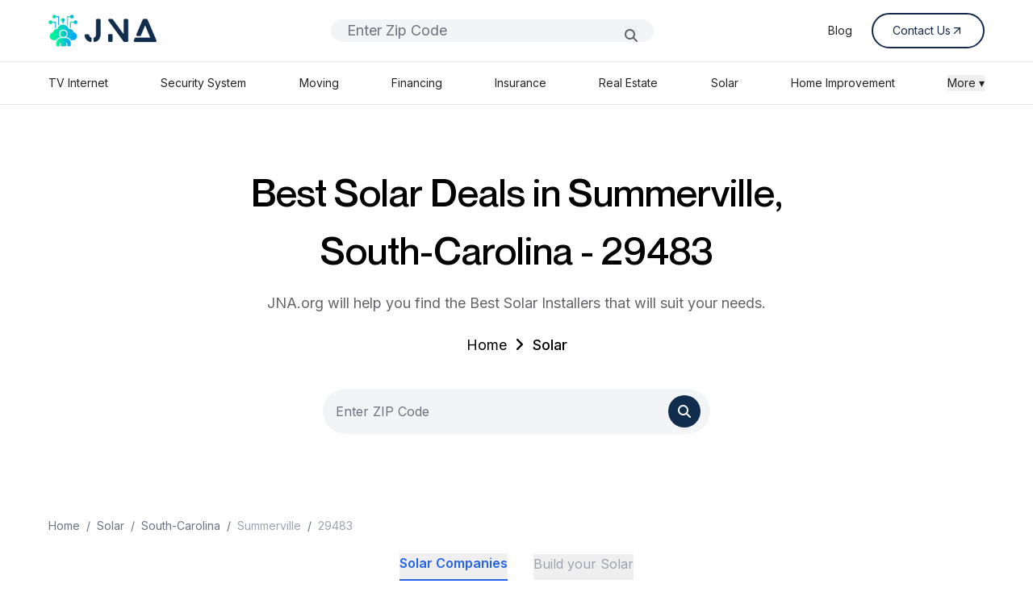

--- FILE ---
content_type: text/html; charset=UTF-8
request_url: https://jna.org/solar/South-Carolina/Summerville/29483
body_size: 11297
content:
<!DOCTYPE html>
<html lang="en">
    <head>
        <meta charset="utf-8">
        <meta name="viewport" content="width=device-width, initial-scale=1">
        <meta name="csrf-token" content="fSk2sWmDEq4NeUupAYMiqYc0nBkYqaB0xMDluc4P">
        
        <title> Find the Best Solar Installers In Summerville, South Carolina, 29483 - JNA ORG</title>
        <meta name="description" content="Providing Energy for a Sustainable Future. JNA.org will help you find the best solar provider in Summerville, South Carolina, 29483">

                    <link rel="canonical" href="https://jna.org/solar/South-Carolina/Summerville/29483">
        
        <meta name="robots" content="index, follow, max-image-preview:large, max-snippet:-1, max-video-preview:-1">

        <meta property="og:title" content=" Find the Best Solar Installers In Summerville, South Carolina, 29483 - JNA ORG">
        <meta property="og:description" content="Providing Energy for a Sustainable Future. JNA.org will help you find the best solar provider in Summerville, South Carolina, 29483">
        <meta property="og:image" content="">
        <meta property="og:url" content="https://jna.org/solar/South-Carolina/Summerville/29483">
        <meta property="og:type" content="website">

        <meta name="twitter:card" content="summary_large_image">
        <meta name="twitter:title" content=" Find the Best Solar Installers In Summerville, South Carolina, 29483 - JNA ORG">
        <meta name="twitter:description" content="Providing Energy for a Sustainable Future. JNA.org will help you find the best solar provider in Summerville, South Carolina, 29483">
        <meta name="twitter:image" content=""> 


        
        <link rel="icon" href="/favicon.ico" />


        
        <!---->
        <!--    <script type="application/ld+json">-->
        <!--    {-->
        <!--      "@context": "https://schema.org",-->
        <!--      "@type": "Organization",-->
        <!--      "url": "https://jna.org",-->
        <!--      "name": "JNA ORG",-->
        <!--      "logo": "https://jna.org/icons/JNA_LOGO.png"-->
        <!--    }-->
        <!--    </script>-->
        <!---->
        
        
     


        <!-- Fonts -->
        <link rel="preconnect" href="https://fonts.bunny.net">
        <link rel="preload" href="https://fonts.bunny.net/css?family=figtree:400,500,600&display=swap" as="style" />
        <link rel="stylesheet" href="https://fonts.googleapis.com/css2?family=Inter:wght@400;500;600;700&display=swap" media="print" onload="this.media='all'">
        <link rel="stylesheet" href="https://fonts.googleapis.com/css2?family=Montserrat:wght@400;500;600;700&display=swap" media="print" onload="this.media='all'">
         <link rel="stylesheet" href="https://cdnjs.cloudflare.com/ajax/libs/font-awesome/6.5.0/css/all.min.css" onload="this.media='all'" media=print>
        <noscript><link rel="stylesheet" href="https://cdn.jsdelivr.net/npm/@mdi/font@latest/css/materialdesignicons.min.css"></noscript>
     

        <!-- Font Awesome CDN -->

        <!-- Scripts -->
        <link rel="preload" as="style" href="https://jna.org/build/assets/app-QR6LsG8w.css" /><link rel="modulepreload" href="https://jna.org/build/assets/app-DNxiirP_.js" /><link rel="stylesheet" href="https://jna.org/build/assets/app-QR6LsG8w.css" data-navigate-track="reload" /><script type="module" src="https://jna.org/build/assets/app-DNxiirP_.js" data-navigate-track="reload"></script>        <!-- Livewire Styles --><style >[wire\:loading][wire\:loading], [wire\:loading\.delay][wire\:loading\.delay], [wire\:loading\.inline-block][wire\:loading\.inline-block], [wire\:loading\.inline][wire\:loading\.inline], [wire\:loading\.block][wire\:loading\.block], [wire\:loading\.flex][wire\:loading\.flex], [wire\:loading\.table][wire\:loading\.table], [wire\:loading\.grid][wire\:loading\.grid], [wire\:loading\.inline-flex][wire\:loading\.inline-flex] {display: none;}[wire\:loading\.delay\.none][wire\:loading\.delay\.none], [wire\:loading\.delay\.shortest][wire\:loading\.delay\.shortest], [wire\:loading\.delay\.shorter][wire\:loading\.delay\.shorter], [wire\:loading\.delay\.short][wire\:loading\.delay\.short], [wire\:loading\.delay\.default][wire\:loading\.delay\.default], [wire\:loading\.delay\.long][wire\:loading\.delay\.long], [wire\:loading\.delay\.longer][wire\:loading\.delay\.longer], [wire\:loading\.delay\.longest][wire\:loading\.delay\.longest] {display: none;}[wire\:offline][wire\:offline] {display: none;}[wire\:dirty]:not(textarea):not(input):not(select) {display: none;}:root {--livewire-progress-bar-color: #2299dd;}[x-cloak] {display: none !important;}[wire\:cloak] {display: none !important;}</style>
    </head>
    <body class="font-inter antialiased scroll-smooth">
        <div class="min-h-screen ">
            <header wire:snapshot="{&quot;data&quot;:{&quot;search&quot;:&quot;&quot;,&quot;services&quot;:[[&quot;TV Internet&quot;,&quot;Security System&quot;,&quot;Moving&quot;,&quot;Financing&quot;,&quot;Insurance&quot;,&quot;Real Estate&quot;,&quot;Flights and Hotel&quot;,&quot;Solar&quot;,&quot;Home Improvement&quot;,&quot;Service Contract&quot;,&quot;ATV Rentals&quot;,&quot;Marketing&quot;,&quot;Blog&quot;,&quot;App Development&quot;],{&quot;s&quot;:&quot;arr&quot;}],&quot;items&quot;:[[[{&quot;title&quot;:&quot;Best TV and Internet combo&quot;,&quot;service&quot;:&quot;TV Internet&quot;,&quot;route&quot;:&quot;internet-provider-list&quot;},{&quot;s&quot;:&quot;arr&quot;}],[{&quot;title&quot;:&quot;Home Security System installation&quot;,&quot;service&quot;:&quot;Security System&quot;,&quot;route&quot;:&quot;home-security&quot;},{&quot;s&quot;:&quot;arr&quot;}],[{&quot;title&quot;:&quot;Local Moving Services&quot;,&quot;service&quot;:&quot;Moving&quot;,&quot;route&quot;:&quot;moving&quot;},{&quot;s&quot;:&quot;arr&quot;}],[{&quot;title&quot;:&quot;Affordable Financing Options&quot;,&quot;service&quot;:&quot;Financing&quot;,&quot;route&quot;:&quot;financing&quot;},{&quot;s&quot;:&quot;arr&quot;}],[{&quot;title&quot;:&quot;Insurance Plans&quot;,&quot;service&quot;:&quot;Insurance&quot;,&quot;route&quot;:&quot;insurance&quot;},{&quot;s&quot;:&quot;arr&quot;}],[{&quot;title&quot;:&quot;Real Estate Agents Nearby&quot;,&quot;service&quot;:&quot;Real Estate&quot;,&quot;route&quot;:&quot;real-state&quot;},{&quot;s&quot;:&quot;arr&quot;}],[{&quot;title&quot;:&quot;Cheap Flights and Hotel Deals&quot;,&quot;service&quot;:&quot;Flights and Hotel&quot;,&quot;route&quot;:&quot;flight-booking&quot;},{&quot;s&quot;:&quot;arr&quot;}],[{&quot;title&quot;:&quot;Solar Panel Installation&quot;,&quot;service&quot;:&quot;Solar&quot;,&quot;route&quot;:&quot;solar&quot;},{&quot;s&quot;:&quot;arr&quot;}],[{&quot;title&quot;:&quot;Home Improvement Experts&quot;,&quot;service&quot;:&quot;Home Improvement&quot;,&quot;route&quot;:&quot;home-improvement&quot;},{&quot;s&quot;:&quot;arr&quot;}],[{&quot;title&quot;:&quot;Extended Service Contract&quot;,&quot;service&quot;:&quot;Service Contract&quot;,&quot;route&quot;:&quot;service-contract-list&quot;},{&quot;s&quot;:&quot;arr&quot;}],[{&quot;title&quot;:&quot;ATV Rentals in your area&quot;,&quot;service&quot;:&quot;ATV Rentals&quot;,&quot;route&quot;:&quot;atv-rentals&quot;},{&quot;s&quot;:&quot;arr&quot;}],[{&quot;title&quot;:&quot;Marketing Strategies Website Pay per click SEO&quot;,&quot;service&quot;:&quot;Marketing&quot;,&quot;route&quot;:&quot;marketing&quot;},{&quot;s&quot;:&quot;arr&quot;}],[{&quot;title&quot;:&quot;Latest Blog Posts&quot;,&quot;service&quot;:&quot;Blog&quot;,&quot;route&quot;:&quot;blog&quot;},{&quot;s&quot;:&quot;arr&quot;}],[{&quot;title&quot;:&quot;Custom App Development &quot;,&quot;service&quot;:&quot;App Development&quot;,&quot;route&quot;:&quot;app-development&quot;},{&quot;s&quot;:&quot;arr&quot;}]],{&quot;s&quot;:&quot;arr&quot;}]},&quot;memo&quot;:{&quot;id&quot;:&quot;HehLlLLeVVgdHYoFnULg&quot;,&quot;name&quot;:&quot;layout.navigation&quot;,&quot;path&quot;:&quot;solar\/South-Carolina\/Summerville\/29483&quot;,&quot;method&quot;:&quot;GET&quot;,&quot;children&quot;:{&quot;lw-693281065-0&quot;:[&quot;form&quot;,&quot;k3MQjPxRtIS7sTRMMk3c&quot;]},&quot;scripts&quot;:[],&quot;assets&quot;:[],&quot;errors&quot;:[],&quot;locale&quot;:&quot;en&quot;},&quot;checksum&quot;:&quot;eda7f6424250e800a0fc6ac541bcb3b56bd805fba147f621f328fa272fb6ba4e&quot;}" wire:effects="[]" wire:id="HehLlLLeVVgdHYoFnULg" class="border-b " x-data="{open : false}">
    <div class="flex items-center justify-between lg:px-[60px] px-[20px]  py-4  max-w-[1548px] mx-auto">
        <a href="https://jna.org" class="flex items-center space-x-2">
            <img src="https://jna.org/icons/JNA_LOGO.png" alt="Logo" class="h-[40px] w-[134px]" />
        </a>

        <div class="flex-grow hidden lg:block max-w-[400px] mx-6">
             <form wire:snapshot="{&quot;data&quot;:{&quot;zip&quot;:null},&quot;memo&quot;:{&quot;id&quot;:&quot;k3MQjPxRtIS7sTRMMk3c&quot;,&quot;name&quot;:&quot;forms.navigation-form&quot;,&quot;path&quot;:&quot;solar\/South-Carolina\/Summerville\/29483&quot;,&quot;method&quot;:&quot;GET&quot;,&quot;children&quot;:[],&quot;scripts&quot;:[],&quot;assets&quot;:[],&quot;errors&quot;:[],&quot;locale&quot;:&quot;en&quot;},&quot;checksum&quot;:&quot;d84254498d5ddb273c34f82778ded75e1db97e2202a32930b939606845240e4a&quot;}" wire:effects="[]" wire:id="k3MQjPxRtIS7sTRMMk3c" wire:submit.prevent="navZipSearch" class="relative w-full">
    <div class="relative w-full">
        <input
            type="text"
            placeholder="Enter Zip Code"
            wire:model.defer="zip"
            class="w-full px-[20px] rounded-full bg-gray-100 focus:outline-none border-none font-inter text-[18px]/[28px]"
        />

        <!--[if BLOCK]><![endif]--><!--[if ENDBLOCK]><![endif]-->
    </div>

    <button type="submit"
        class="absolute right-[20px] top-[8px] bottom-[8px] text-gray-400">
        <i class="fas fa-magnifying-glass text-[#62646A]" wire:loading.remove></i>
        <i class="fas fa-spinner fa-spin text-[#62646A] text-sm"
           wire:loading wire:target="navZipSearch"></i>
    </button>
</form>
        </div>

        <nav class="lg:flex hidden items-center space-x-6 text-sm text-gray-800 ">
            <a href="https://jna.org/blog" class="hover:underline text-textdark">Blog</a>
            <!--<a href="#" class="hover:underline text-textdark">Contact us</a>-->
            <!--<a href="#" class="hover:underline text-textdark">About us</a>-->
            <a href="https://jna.org/contact-us" class="group/button flex items-center gap-[8px] border-[2px] border-[#14294B] text-[#14294B] px-[24px] py-[10px] rounded-full hover:bg-[#102D4D] hover:text-white transition">
                <span>Contact Us</span>
                <img src="https://jna.org/icons/arrow-blue.svg" alt="" class="w-[16px] h-[16px] transition duration-300  group-hover/button:invert group-hover/button:brightness-0 group-hover/button:contrast-100"> 
            </a>
        </nav>

        <div class="flex items-center space-x-2 lg:hidden" @click="open = !open" >
            <img src="https://jna.org/icons/hamburger.png" alt="Logo" class="h-[32px] w-[32px]" />
        </div>
    </div>

    <!-- ITO YUNG SA DESKTOP -->
    <div class="border-t lg:block hidden">
        <div class="flex justify-between py-4 text-sm text-gray-700 max-w-[1548px] mx-auto px-[60px]">
            <a href="https://jna.org/internet-provider-list" class="text-textdark hover:underline">TV Internet</a>
            <a href="https://jna.org/home-security" class="text-textdark hover:underline">Security System</a>
            <a href="https://jna.org/moving" class="text-textdark hover:underline">Moving</a>
            <a href="https://jna.org/financing" class="text-textdark hover:underline">Financing</a>
            <a href="https://jna.org/insurance" class="text-textdark hover:underline">Insurance</a>
            <a href="https://jna.org/real-estate" class="text-textdark hover:underline">Real Estate</a>
            <!--<a href="https://jna.org/flight-booking" class="text-textdark hover:underline">Flights and Hotel</a>-->
            <a href="https://jna.org/solar" class="text-textdark hover:underline">Solar</a>
            <a href="https://jna.org/home-improvement" class="text-textdark hover:underline">Home Improvement</a>

            <!-- Dropdown with hover + focus-within -->
           <div class="relative group" x-data="{ openMore: false }">
                <button class="text-textdark focus:outline-none"    @click="openMore = !openMore" >More ▾</button>

                <div x-show="openMore" 
                    @click.away="openMore = false"
                    class="absolute right-0 z-50 bg-white border rounded mt-2 shadow-md p-2 min-w-[180px]"
                    x-transition>
                    <a href="https://jna.org/service-contract-list" class="block px-4 py-2 text-sm hover:underline   ">Service Contract</a>
                    <a href="https://trade.phobio.com/jna/" class="block px-4 py-2 text-sm hover:underline   ">Trade In</a>
                    <a href="https://jna.org/marketing" class="block px-4 py-2 text-sm hover:underline">Marketing</a>
                    <a href="https://jna.org/app-development" class="block px-4 py-2 text-sm hover:underline">App Development</a>
                    <!--<a href="https://jna.org/atv-rentals" class="block px-4 py-2 text-sm hover:underline ">ATV Rentals</a>-->
                </div>
            </div>

        </div>
    </div>



    
    <div class="border-t block lg:hidden" x-cloak x-transition x-show="open">
        <div class="flex flex-col space-y-4 py-4 text-sm text-gray-700 max-w-[1548px] mx-auto ">
            <a href="https://jna.org/internet-provider-list" class="text-textdark hover:underline border-b py-4 px-[20px]">TV Internet</a>
            <a href="https://jna.org/home-security" class="text-textdark hover:underline border-b py-4 px-[20px]">Security System</a>
            <a href="https://jna.org/moving" class="text-textdark hover:underline border-b py-4 px-[20px]">Moving</a>
            <a href="https://jna.org/financing" class="text-textdark hover:underline border-b py-4 px-[20px]">Financing</a>
            <a href="https://jna.org/insurance" class="text-textdark hover:underline border-b py-4 px-[20px]">Insurance</a>
            <a href="https://jna.org/real-estate" class="text-textdark hover:underline border-b py-4 px-[20px]">Real Estate</a>
            <!--<a href="https://jna.org/flight-booking" class="text-textdark hover:underline border-b py-4 px-[20px]">Flights and Hotel</a>-->
            <a href="https://jna.org/solar" class="text-textdark hover:underline border-b py-4 px-[20px]">Solar</a>
            <a href="https://jna.org/home-improvement" class="text-textdark hover:underline border-b py-4 px-[20px]">Home Improvement</a>

            <details class="text-textdark py-4 px-[20px]">
                <summary class="cursor-pointer ">More ▾</summary>
                <div class="ml-4 mt-2 space-y-4">
                    <a href="https://jna.org/service-contract-list" class="block hover:underline py-4 px-[20px]  border-b">Service Contract</a>
                    <a href="https://trade.phobio.com/jna/" class="block hover:underline py-4 px-[20px]  border-b">Trade In</a>
                    <a href="https://jna.org/marketing" class="block hover:underline py-4 px-[20px]  border-b">Marketing</a>
                    <a href="https://jna.org/app-development" class="block hover:underline py-4 px-[20px]  border-b">App Development</a>
                    <!--<a href="https://jna.org/atv-rentals" class="block px-4 py-2 text-sm hover:bg-gray-100">ATV Rentals</a>-->
                </div>
            </details>
        </div>
    </div>
</header>
            <!-- Page Content -->
            <main>
                <main wire:snapshot="{&quot;data&quot;:{&quot;state&quot;:&quot;South-Carolina&quot;,&quot;city&quot;:&quot;Summerville&quot;,&quot;zip&quot;:&quot;29483&quot;,&quot;result&quot;:[null,{&quot;keys&quot;:[null,null,null,null,null,null,null,null,null,null,null,null,null,null,null,null,null,null,null,null,null,null,null,null,null,null,null,null,null,null,null,null,null,null,null,null,null],&quot;class&quot;:&quot;Illuminate\\Database\\Eloquent\\Collection&quot;,&quot;modelClass&quot;:&quot;App\\Models\\SolarProviderAreaCoverage&quot;,&quot;s&quot;:&quot;elcln&quot;}],&quot;solar_zip_data&quot;:null,&quot;solar_zip_data_no_zip&quot;:null,&quot;solars&quot;:[null,{&quot;keys&quot;:[1,4,5,6,7],&quot;class&quot;:&quot;Illuminate\\Database\\Eloquent\\Collection&quot;,&quot;modelClass&quot;:&quot;App\\Models\\Solars&quot;,&quot;s&quot;:&quot;elcln&quot;}],&quot;tabs&quot;:[[&quot;SunPower&quot;,&quot;Sunrun&quot;,&quot;Clean Energy Professionals&quot;,&quot;Momentum Solar&quot;,&quot;ADT Solar&quot;,&quot;Smart Solar America&quot;],{&quot;s&quot;:&quot;arr&quot;}]},&quot;memo&quot;:{&quot;id&quot;:&quot;84JuQSMgDcLTwuI6U0JH&quot;,&quot;name&quot;:&quot;solar&quot;,&quot;path&quot;:&quot;solar\/South-Carolina\/Summerville\/29483&quot;,&quot;method&quot;:&quot;GET&quot;,&quot;children&quot;:{&quot;lw-271398569-0&quot;:[&quot;div&quot;,&quot;zcj6f07sgnbnJH61XjK9&quot;],&quot;lw-271398569-1&quot;:[&quot;div&quot;,&quot;Xgr7hmsCOAtBXJtw12pd&quot;]},&quot;scripts&quot;:[],&quot;assets&quot;:[],&quot;errors&quot;:[],&quot;locale&quot;:&quot;en&quot;},&quot;checksum&quot;:&quot;5b89ee608b3c832c05f5893bdd49ab891bf6f5576e719b9aac343a841bcaf3cb&quot;}" wire:effects="[]" wire:id="84JuQSMgDcLTwuI6U0JH" class="lg:pt-[72px] pt-[24px]">
     <section class="flex items-center justify-center lg:px-[60px] px-[20px] ">
        <div class="lg:max-w-[720px]">
            <!--[if BLOCK]><![endif]-->                <h1 class="font-montreal lg:text-[48px] text-[36px] text-center font-medium mb-[16px]">Best Solar Deals in Summerville, South-Carolina - 29483<h1>
                <p class="font-inter text-lg text-center  text-textsecondary">JNA.org will help you find the Best Solar Installers that will suit your needs.</p>
            <!--[if ENDBLOCK]><![endif]-->
                <nav aria-label="Breadcrumb" class="order-2 mt-[24px] text-center">
                    <ol class="inline-flex lg:items-center space-x-2 text-lg">
                        <li><a href="https://jna.org" class="text-black font-inter">Home</a></li>
                        <li><i class="fas fa-angle-right w-[16px] h-[16px] text-black"></i></li>
                        <li><a href="https://jna.org/solar" class="font-inter font-medium text-black">Solar</a></li>
                    </ol>
                </nav>

                <div class="lg:mt-[40px] mt-[24px]">
                    <div class="flex-grow max-w-[480px] mx-auto">
                        <div class="relative">
                           <div wire:snapshot="{&quot;data&quot;:{&quot;zip&quot;:null,&quot;page&quot;:&quot;solar&quot;},&quot;memo&quot;:{&quot;id&quot;:&quot;zcj6f07sgnbnJH61XjK9&quot;,&quot;name&quot;:&quot;search-zip&quot;,&quot;path&quot;:&quot;solar\/South-Carolina\/Summerville\/29483&quot;,&quot;method&quot;:&quot;GET&quot;,&quot;children&quot;:[],&quot;scripts&quot;:[],&quot;assets&quot;:[],&quot;errors&quot;:[],&quot;locale&quot;:&quot;en&quot;},&quot;checksum&quot;:&quot;2638fe7eefcd070bc97541f89b49f221df1fa48710efe109c2a913a4920616a2&quot;}" wire:effects="[]" wire:id="zcj6f07sgnbnJH61XjK9">
     <form wire:submit.prevent="zipSearch" class="relative w-full">
        <input
            type="text"
            placeholder="Enter ZIP Code"
            wire:model.defer="zip"
            maxlength="5"
            class="w-full pl-4 pr-10 py-4 rounded-full bg-gray-100 focus:outline-none border-none"
        />

        <!--[if BLOCK]><![endif]--><!--[if ENDBLOCK]><![endif]-->

        <button type="submit" class="absolute right-3 top-2 text-gray-400 bg-[#102D4D] rounded-full py-2 px-3">
            <i class="fas fa-magnifying-glass text-white" wire:loading.remove></i>
            <i class="fas fa-spinner fa-spin text-white text-sm" wire:loading wire:target="zipSearch"></i>
        </button>
    </form>
</div>                        </div>
                    </div>
                </div>
            
        </div>
    </section>

    <!--[if BLOCK]><![endif]-->    <section class="lg:px-[60px] px-[20px] lg:pt-[72px] lg:pb-[120px] pb-[32px] ">
        <div class="max-w-[1548px] mx-auto pt-8">
            <nav class="text-gray-500 text-sm mb-6">
                <ol class="flex space-x-2">
                    <li><a href="#" class="hover:underline">Home</a></li>
                    <span>/</span>
                    <li><a href="#" class="hover:underline">Solar</a></li>
                    <span>/</span>
                    <li><a href="#" class="hover:underline">South-Carolina</a></li>
                    <span>/</span>
                    <li class="text-gray-400">Summerville</li>
                    <span>/</span>
                    <li class="text-gray-400">29483</li>
                </ol>
            </nav>

            <div x-data="{selectedTab : 'solar'}">
                <div class="flex space-x-8 border-b mb-6 items-center justify-center" >
                    <button @click="selectedTab = 'solar'"
                    :class="selectedTab == 'solar' 
                    ? 'pb-2 text-blue-600 border-b-2 border-blue-600 font-semibold' 
                    : 'pb-2 text-gray-400 hover:text-gray-600'"
                    class="pb-2 font-semibold">Solar Companies</button>
                    <button @click="selectedTab = 'build'" 
                    :class="selectedTab == 'build'
                    ?'pb-2 text-blue-600 border-b-2 border-blue-600 font-semibold'
                    : 'pb-2 text-gray-400 hover:text-gray-600'
                    "
                    class="pb-2 text-gray-400 hover:text-gray-600">Build your Solar</button>
                </div>

                <div x-show="selectedTab == 'solar'" x-transition class="space-y-4">
                    <!--[if BLOCK]><![endif]-->                        <div class="flex flex-col md:flex-row bg-white rounded-xl shadow p-5 border">
                            <!-- Left Section -->
                            <div class="flex-1 flex items-start space-x-4">
                                <img src="https://jna.org/images/solar/clean-energy-23.png" alt="Clean Energy Professionals" class="w-[120px] h-full object-contain">
                                <div>
                                    <h2 class="text-lg font-semibold">Clean Energy Professionals</h2>
                                    <p class="text-gray-500 text-sm">Switch to clean energy today! Simple, affordable, and efficient solutions for your home or business.</p>
                                    <div class="flex items-center mt-1 text-yellow-400 text-lg">
                                        ★★★★☆ <span class="ml-2 text-gray-600 text-sm">Rating 4.8/5</span>
                                    </div>
                                </div>
                            </div>

                            <!-- Middle Section -->
                            <div class="flex-1 mt-4 md:mt-0 md:pl-8 border-t md:border-t-0 md:border-l">
                                <ul class="text-gray-600 space-y-2 mt-4 md:mt-0">
                                    <!--[if BLOCK]><![endif]-->                                        <li class="flex items-start">
                                            <span class="text-green-500 mr-2">✔</span> Payment options that are versatile
                                        </li>
                                                                            <li class="flex items-start">
                                            <span class="text-green-500 mr-2">✔</span> Daily system inspection
                                        </li>
                                                                            <li class="flex items-start">
                                            <span class="text-green-500 mr-2">✔</span> Work and panel warranties are provided.
                                        </li>
                                    <!--[if ENDBLOCK]><![endif]-->
                                </ul>
                            </div>

                            <!-- Button Section -->
                            <div class="mt-4 md:mt-0 md:ml-8 flex items-center">
                                <a href="https://jna.org/solars/clean-energy-experts"
                                    class="border border-blue-500 text-blue-500 rounded-lg px-4 py-2 hover:bg-blue-500 hover:text-white transition">
                                    View Details
                                </a>
                            </div>
                        </div>
                                            <div class="flex flex-col md:flex-row bg-white rounded-xl shadow p-5 border">
                            <!-- Left Section -->
                            <div class="flex-1 flex items-start space-x-4">
                                <img src="https://jna.org/images/solar/smart-solar-america-logo4.png" alt="Smart Solar America" class="w-[120px] h-full object-contain">
                                <div>
                                    <h2 class="text-lg font-semibold">Smart Solar America</h2>
                                    <p class="text-gray-500 text-sm">America’s Most Affordable Solar!</p>
                                    <div class="flex items-center mt-1 text-yellow-400 text-lg">
                                        ★★★★☆ <span class="ml-2 text-gray-600 text-sm">Rating /5</span>
                                    </div>
                                </div>
                            </div>

                            <!-- Middle Section -->
                            <div class="flex-1 mt-4 md:mt-0 md:pl-8 border-t md:border-t-0 md:border-l">
                                <ul class="text-gray-600 space-y-2 mt-4 md:mt-0">
                                    <!--[if BLOCK]><![endif]-->                                        <li class="flex items-start">
                                            <span class="text-green-500 mr-2">✔</span> Lowest Price Guaranteed
                                        </li>
                                                                            <li class="flex items-start">
                                            <span class="text-green-500 mr-2">✔</span> 30 Year Warranty/Parts and Labor
                                        </li>
                                                                            <li class="flex items-start">
                                            <span class="text-green-500 mr-2">✔</span> Flexible Payment Options
                                        </li>
                                    <!--[if ENDBLOCK]><![endif]-->
                                </ul>
                            </div>

                            <!-- Button Section -->
                            <div class="mt-4 md:mt-0 md:ml-8 flex items-center">
                                <a href="https://jna.org/solars/smart-solar-america"
                                    class="border border-blue-500 text-blue-500 rounded-lg px-4 py-2 hover:bg-blue-500 hover:text-white transition">
                                    View Details
                                </a>
                            </div>
                        </div>
                                            <div class="flex flex-col md:flex-row bg-white rounded-xl shadow p-5 border">
                            <!-- Left Section -->
                            <div class="flex-1 flex items-start space-x-4">
                                <img src="https://jna.org/images/solar/strategic-solar-logo.png" alt="Strategic Solar Solutions" class="w-[120px] h-full object-contain">
                                <div>
                                    <h2 class="text-lg font-semibold">Strategic Solar Solutions</h2>
                                    <p class="text-gray-500 text-sm">We Help Solar Companies Grow</p>
                                    <div class="flex items-center mt-1 text-yellow-400 text-lg">
                                        ★★★★☆ <span class="ml-2 text-gray-600 text-sm">Rating /5</span>
                                    </div>
                                </div>
                            </div>

                            <!-- Middle Section -->
                            <div class="flex-1 mt-4 md:mt-0 md:pl-8 border-t md:border-t-0 md:border-l">
                                <ul class="text-gray-600 space-y-2 mt-4 md:mt-0">
                                    <!--[if BLOCK]><![endif]-->                                        <li class="flex items-start">
                                            <span class="text-green-500 mr-2">✔</span> Innovative financing options
                                        </li>
                                                                            <li class="flex items-start">
                                            <span class="text-green-500 mr-2">✔</span> Exceptional service and customer satisfaction
                                        </li>
                                                                            <li class="flex items-start">
                                            <span class="text-green-500 mr-2">✔</span> Energy monitoring service available
                                        </li>
                                                                            <li class="flex items-start">
                                            <span class="text-green-500 mr-2">✔</span> Quickly growing service areas
                                        </li>
                                    <!--[if ENDBLOCK]><![endif]-->
                                </ul>
                            </div>

                            <!-- Button Section -->
                            <div class="mt-4 md:mt-0 md:ml-8 flex items-center">
                                <a href="https://jna.org/solars/strategic-solar-solutions"
                                    class="border border-blue-500 text-blue-500 rounded-lg px-4 py-2 hover:bg-blue-500 hover:text-white transition">
                                    View Details
                                </a>
                            </div>
                        </div>
                                            <div class="flex flex-col md:flex-row bg-white rounded-xl shadow p-5 border">
                            <!-- Left Section -->
                            <div class="flex-1 flex items-start space-x-4">
                                <img src="https://jna.org/images/solar/powurlogo.png" alt="Powur: Your Residential Solar Energy Company" class="w-[120px] h-full object-contain">
                                <div>
                                    <h2 class="text-lg font-semibold">Powur: Your Residential Solar Energy Company</h2>
                                    <p class="text-gray-500 text-sm">Your Residential Solar Energy Company</p>
                                    <div class="flex items-center mt-1 text-yellow-400 text-lg">
                                        ★★★★☆ <span class="ml-2 text-gray-600 text-sm">Rating 4.0/5</span>
                                    </div>
                                </div>
                            </div>

                            <!-- Middle Section -->
                            <div class="flex-1 mt-4 md:mt-0 md:pl-8 border-t md:border-t-0 md:border-l">
                                <ul class="text-gray-600 space-y-2 mt-4 md:mt-0">
                                    <!--[if BLOCK]><![endif]-->                                        <li class="flex items-start">
                                            <span class="text-green-500 mr-2">✔</span> $0 Out-of-Pocket Financing
                                        </li>
                                                                            <li class="flex items-start">
                                            <span class="text-green-500 mr-2">✔</span> 30 Year Warranty/Parts and Labor
                                        </li>
                                                                            <li class="flex items-start">
                                            <span class="text-green-500 mr-2">✔</span> National reputation for excellence
                                        </li>
                                    <!--[if ENDBLOCK]><![endif]-->
                                </ul>
                            </div>

                            <!-- Button Section -->
                            <div class="mt-4 md:mt-0 md:ml-8 flex items-center">
                                <a href="https://jna.org/solars/powur"
                                    class="border border-blue-500 text-blue-500 rounded-lg px-4 py-2 hover:bg-blue-500 hover:text-white transition">
                                    View Details
                                </a>
                            </div>
                        </div>
                                            <div class="flex flex-col md:flex-row bg-white rounded-xl shadow p-5 border">
                            <!-- Left Section -->
                            <div class="flex-1 flex items-start space-x-4">
                                <img src="https://jna.org/images/solar/suntuity.png" alt="Suntuity" class="w-[120px] h-full object-contain">
                                <div>
                                    <h2 class="text-lg font-semibold">Suntuity</h2>
                                    <p class="text-gray-500 text-sm">Go Beyond The Grid</p>
                                    <div class="flex items-center mt-1 text-yellow-400 text-lg">
                                        ★★★★☆ <span class="ml-2 text-gray-600 text-sm">Rating 4.0/5</span>
                                    </div>
                                </div>
                            </div>

                            <!-- Middle Section -->
                            <div class="flex-1 mt-4 md:mt-0 md:pl-8 border-t md:border-t-0 md:border-l">
                                <ul class="text-gray-600 space-y-2 mt-4 md:mt-0">
                                    <!--[if BLOCK]><![endif]-->                                        <li class="flex items-start">
                                            <span class="text-green-500 mr-2">✔</span> No longer worry about intermittent power supply for incredibly remote homes.
                                        </li>
                                                                            <li class="flex items-start">
                                            <span class="text-green-500 mr-2">✔</span> Avoid increasing standby backup generator costs.
                                        </li>
                                                                            <li class="flex items-start">
                                            <span class="text-green-500 mr-2">✔</span> Reduction in time of use and demand costs.
                                        </li>
                                    <!--[if ENDBLOCK]><![endif]-->
                                </ul>
                            </div>

                            <!-- Button Section -->
                            <div class="mt-4 md:mt-0 md:ml-8 flex items-center">
                                <a href="https://jna.org/solars/suntuity"
                                    class="border border-blue-500 text-blue-500 rounded-lg px-4 py-2 hover:bg-blue-500 hover:text-white transition">
                                    View Details
                                </a>
                            </div>
                        </div>
                    <!--[if ENDBLOCK]><![endif]-->
                </div>

                <div x-show="selectedTab == 'build'" x-transition class="">
                    <div wire:snapshot="{&quot;data&quot;:{&quot;home_address&quot;:null,&quot;state&quot;:null,&quot;zipcode&quot;:null,&quot;city&quot;:null,&quot;electric_bill&quot;:null,&quot;step&quot;:1},&quot;memo&quot;:{&quot;id&quot;:&quot;Xgr7hmsCOAtBXJtw12pd&quot;,&quot;name&quot;:&quot;forms.build-solar&quot;,&quot;path&quot;:&quot;solar\/South-Carolina\/Summerville\/29483&quot;,&quot;method&quot;:&quot;GET&quot;,&quot;children&quot;:[],&quot;scripts&quot;:[],&quot;assets&quot;:[],&quot;errors&quot;:[],&quot;locale&quot;:&quot;en&quot;},&quot;checksum&quot;:&quot;e087bb3eb6f6318c120d6c85e9a7fb220c55b29d704c91fc14946e8ccb6a0f90&quot;}" wire:effects="[]" wire:id="Xgr7hmsCOAtBXJtw12pd" class="mb-10">
    <div class="max-w-6xl mx-auto px-4 py-12">
        <div class=" flex items-center justify-center px-4 mb-[120px]">
            <div class="bg-white max-w-2xl w-full rounded-xl shadow-lg p-8 text-center space-y-6" x-data="{step : window.Livewire.find('Xgr7hmsCOAtBXJtw12pd').entangle('step')}">
                <section class="w-full bg-white py-12 px-4" x-show="step == 1">
                <div class="">
                        <h2 class="text-2xl sm:text-3xl font-bold text-center mb-8">
                        What’s the Best Way to Contact You?
                        </h2>
                        <div class="space-y-4">
                            <input
                                type="text"
                                placeholder="Address"
                                wire:model="address"
                                class="w-full px-4 py-3 rounded-md border border-gray-200 bg-gray-50 focus:outline-none focus:ring-2 focus:ring-blue-500"
                            />
                            <!--[if BLOCK]><![endif]--><!--[if ENDBLOCK]><![endif]-->
                            <input
                                type="text"
                                placeholder="City"
                                wire:model="city"
                                class="w-full px-4 py-3 rounded-md border border-gray-200 bg-gray-50 focus:outline-none focus:ring-2 focus:ring-blue-500"
                            />
                            <!--[if BLOCK]><![endif]--><!--[if ENDBLOCK]><![endif]-->
                        <div class="flex gap-4">
                            <div class="w-1/2">
                                <select
                                wire:model="states"
                                class="w-full px-4 py-3 rounded-md border border-gray-200 bg-gray-50 focus:outline-none focus:ring-2 focus:ring-blue-500"
                                >
                                <option value="" disabled selected>States</option>
                                <option value="CA">California</option>
                                <option value="TX">Texas</option>
                                <option value="NY">New York</option>
                                </select>
                                <!--[if BLOCK]><![endif]--><!--[if ENDBLOCK]><![endif]-->
                            </div>

                            <div class="w-1/2">
                                <input
                                type="text"
                                placeholder="Zip Code"
                                wire:model="zipcode"
                                class="w-full px-4 py-3 rounded-md border border-gray-200 bg-gray-50 focus:outline-none focus:ring-2 focus:ring-blue-500"
                                />
                                <!--[if BLOCK]><![endif]--><!--[if ENDBLOCK]><![endif]-->
                            </div>
                        </div>
                    </div>

                     <div class="flex justify-end mt-5">
                    <button
                        wire:click="stepChecker(1)"
                        wire:loading.attr="disabled"
                        wire:loading.remove
                        class="bg-blue-600 text-white px-6 py-2 rounded-md font-semibold hover:bg-blue-700 transition"
                    >
                        Next
                    </button>
                    <button
                        wire:loading
                        wire:target="stepChecker(1)"
                        disabled
                        class="bg-blue-600 text-white px-6 py-2 rounded-md font-semibold hover:bg-blue-700 transition"
                    >
                        Please Wait...
                    </button>
                </div>
                </section>

                <section class="w-full bg-white py-12 px-4" x-show="step == 2">
                    <div class="">
                            <h2 class="text-2xl sm:text-3xl font-bold text-center mb-8">
                           STEP 2
                            </h2>
                            <div class="space-y-4">
                                <input
                                    type="text"
                                    placeholder="Address"
                                    wire:model="address"
                                    class="w-full px-4 py-3 rounded-md border border-gray-200 bg-gray-50 focus:outline-none focus:ring-2 focus:ring-blue-500"
                                />
                                <!--[if BLOCK]><![endif]--><!--[if ENDBLOCK]><![endif]-->
                                <input
                                    type="text"
                                    placeholder="City"
                                    wire:model="city"
                                    class="w-full px-4 py-3 rounded-md border border-gray-200 bg-gray-50 focus:outline-none focus:ring-2 focus:ring-blue-500"
                                />
                                <!--[if BLOCK]><![endif]--><!--[if ENDBLOCK]><![endif]-->
                            <div class="flex gap-4">
                                <div class="w-1/2">
                                    <select
                                    wire:model="states"
                                    class="w-full px-4 py-3 rounded-md border border-gray-200 bg-gray-50 focus:outline-none focus:ring-2 focus:ring-blue-500"
                                    >
                                    <option value="" disabled selected>States</option>
                                    <option value="CA">California</option>
                                    <option value="TX">Texas</option>
                                    <option value="NY">New York</option>
                                    </select>
                                    <!--[if BLOCK]><![endif]--><!--[if ENDBLOCK]><![endif]-->
                                </div>

                                <div class="w-1/2">
                                    <input
                                    type="text"
                                    placeholder="Zip Code"
                                    wire:model="zipcode"
                                    class="w-full px-4 py-3 rounded-md border border-gray-200 bg-gray-50 focus:outline-none focus:ring-2 focus:ring-blue-500"
                                    />
                                    <!--[if BLOCK]><![endif]--><!--[if ENDBLOCK]><![endif]-->
                                </div>
                            </div>
                        </div>

                        <div class="flex justify-end mt-5">
                        <button
                            wire:click="stepChecker(1)"
                            wire:loading.attr="disabled"
                            wire:loading.remove
                            class="bg-blue-600 text-white px-6 py-2 rounded-md font-semibold hover:bg-blue-700 transition"
                        >
                            Next
                        </button>
                        <button
                            wire:loading
                            wire:target="stepChecker(1)"
                            disabled
                            class="bg-blue-600 text-white px-6 py-2 rounded-md font-semibold hover:bg-blue-700 transition"
                        >
                            Please Wait...
                        </button>
                    </div>
                </section>

               
            </div>
        </div>
        </div>
    </div>
</div>                </div>
            </div>
        </div>
    </section>
    <!--[if ENDBLOCK]><![endif]-->


    <section class="lg:px-[60px] px-[20px] lg:pt-[72px] lg:pb-[120px] pb-[32px] " x-data="{tab : 'SunPower'}" >
        <div class="max-w-[1548px] mx-auto pt-8">
            <div class="flex items-center lg:justify-center justify-start overflow-x-auto pb-5 gap-2 mb-8 ">
                <!--[if BLOCK]><![endif]-->                    <button class="border border-gray-300 px-4 py-2 rounded-full text-lg transition whitespace-nowrap"
                    @click="tab = 'SunPower'"
                    :class="{ 'bg-[#0D2436] text-white': tab === 'SunPower' }"
                    >
                    SunPower
                    <button>
                                    <button class="border border-gray-300 px-4 py-2 rounded-full text-lg transition whitespace-nowrap"
                    @click="tab = 'Sunrun'"
                    :class="{ 'bg-[#0D2436] text-white': tab === 'Sunrun' }"
                    >
                    Sunrun
                    <button>
                                    <button class="border border-gray-300 px-4 py-2 rounded-full text-lg transition whitespace-nowrap"
                    @click="tab = 'Clean Energy Professionals'"
                    :class="{ 'bg-[#0D2436] text-white': tab === 'Clean Energy Professionals' }"
                    >
                    Clean Energy Professionals
                    <button>
                                    <button class="border border-gray-300 px-4 py-2 rounded-full text-lg transition whitespace-nowrap"
                    @click="tab = 'Momentum Solar'"
                    :class="{ 'bg-[#0D2436] text-white': tab === 'Momentum Solar' }"
                    >
                    Momentum Solar
                    <button>
                                    <button class="border border-gray-300 px-4 py-2 rounded-full text-lg transition whitespace-nowrap"
                    @click="tab = 'ADT Solar'"
                    :class="{ 'bg-[#0D2436] text-white': tab === 'ADT Solar' }"
                    >
                    ADT Solar
                    <button>
                                    <button class="border border-gray-300 px-4 py-2 rounded-full text-lg transition whitespace-nowrap"
                    @click="tab = 'Smart Solar America'"
                    :class="{ 'bg-[#0D2436] text-white': tab === 'Smart Solar America' }"
                    >
                    Smart Solar America
                    <button>
                <!--[if ENDBLOCK]><![endif]-->
            </div>
        </div>

        <div class="max-w-[1548px] mx-auto" x-show="tab === 'SunPower'" class="transition" x-transition x-cloak>
            <div class="flex lg:flex-row flex-col gap-5">
                <div class="lg:w-1/2 w-full flex-shrink-0 bg-[#1A8FFF]/10 lg:px-[107px] px-[55px] lg:py-[237px] py-[54px] rounded-[20px] max-h-[590px]">
                    <img src="https://jna.org/assets/Sunpower-solar-2.png"  alt="SunPower" loading="lazy" class="mx-auto">
                </div>
                <div class="lg:w-[644px] w-full  ">
                    <h2 class=" font-montreal lg:text-[36px] text-[24px] font-medium text-textdark">SunPower</h2>

                    <article class="font-sans lg:text-lg text-base text-textsecondary space-y-3 mt-[32px]">
                        <p>
                           SunPower is a solar energy company. It offers residential solar and storage solutions to help you receive the maximum benefit of renewable solar energy. The company upgrades your home or business with some of the highest wattage solar panels available from any solar company.
                        </p>

                        <p>
                           Solar panels arrive on-site with factory-integrated microinverters that optimize solar production and allow for faster installation. Local SunPower solar dealers understand the building and permitting codes in your area and provide customized services.
                        </p>
                    </article>

                    <a href="https://jna.org/solars/sunpower"  class="mt-[32px] lg:inline-flex flex w-auto gap-4 text-center items-center md:justify-between justify-center text-lg font-inter  border-none bg-[#102D4D] py-[18px] px-[32px] rounded-full hover:bg-[#0D2436] text-white transition">
                        Learn More
                        <img src="https://jna.org/icons/arrow.svg" alt="Phone icon"  loading="lazy" class="w-[8px] h-[8px]">
                    </a>
                </div>
            </div>
        </div>

        <div class="max-w-[1548px] mx-auto" x-show="tab === 'Sunrun'" class="transition" x-transition x-cloak>
            <div class="flex lg:flex-row flex-col gap-5">
                <div class="lg:w-1/2 w-full flex-shrink-0 bg-[#1A8FFF]/10 lg:px-[107px] px-[55px] lg:py-[237px] py-[54px] rounded-[20px] h-auto flex items-center">
                    <img src="https://jna.org/assets/sunrun.png" alt="SunRun" loading="lazy"  class="mx-auto">
                </div>
                <div class="lg:w-[644px] w-full ">
                    <h2 class=" font-montreal lg:text-[36px] text-[24px] font-medium text-textdark">Sunrun</h2>

                    <article class="font-sans lg:text-lg text-base text-textsecondary space-y-3 mt-[32px]">
                        <p>
                            Sunrun is a residential solar panel company that designs, installs, finances, monitors, maintains and insures its systems. It customizes home systems based on energy usage history, the customer’s design preferences and the roof space, using an automated site modeling tool that profiles roof characteristics like shading, pitch and sun exposure.
                        </p>

                        <p>
                            As of the time of publishing, in 19 of the 20 states where it sets up solar energy systems, Sunrun also offers its Brightbox battery service to new customers. Brightbox provides eight to 12 hours of backup electricity in case of an outage.
                        </p>

                         <p>
                           Sunrun provides a “bumper-to-bumper” warranty on all solar equipment, which features free repairs and replacement of equipment, including parts and labor. Sunrun monitors customers’ systems daily to make sure they're performing optimally and includes full insurance coverage that covers theft and damage.
                        </p>
                        
                    </article>

                    <a href="https://jna.org/solars/sunrun"  class="mt-[32px] lg:inline-flex flex w-auto gap-4 text-center items-center md:justify-between justify-center text-lg font-inter  border-none bg-[#102D4D] py-[18px] px-[32px] rounded-full hover:bg-[#0D2436] text-white transition">
                        Learn More
                        <img src="https://jna.org/icons/arrow.svg" alt="Phone icon"  loading="lazy" class="w-[8px] h-[8px]">
                    </a>
                </div>
            </div>
        </div>

        <div class="max-w-[1548px] mx-auto" x-show="tab === 'Clean Energy Professionals'" class="transition" x-transition x-cloak>
            <div class="flex lg:flex-row flex-col gap-5">
                <div class="lg:w-1/2 w-full flex-shrink-0 bg-[#1A8FFF]/10 lg:px-[107px] px-[55px] lg:py-[237px] py-[54px] rounded-[20px] max-h-[590px]">
                    <img src="https://jna.org/assets/clean-energy-23.png" alt="Clean Energy Professionals" loading="lazy"  class="mx-auto">
                </div>
                <div class="lg:w-[644px] w-full ">
                    <h2 class=" font-montreal lg:text-[36px] text-[24px] font-medium text-textdark">Clean Energy Professionals</h2>

                    <article class="font-sans lg:text-lg text-base text-textsecondary space-y-3 mt-[32px]">
                        <p>
                            It's our job to save you some money. No other home energy provider in the Florida and other communities provides the variety of cost-saving options that we do. While other companies growing concentrate on one element of the energy use of a home, such as solar panel installation, we offer services to solve any aspect of the energy inefficiencies of your home. We are a team of qualified professionals who have grouped together to provide homeowners with real relief from high energy bills that other companies have promised but do not deliver.
                        </p>
                    </article>

                    <a href="https://jna.org/solars/clean-energy-experts"  class="mt-[32px] lg:inline-flex flex w-auto gap-4 text-center items-center md:justify-between justify-center text-lg font-inter  border-none bg-[#102D4D] py-[18px] px-[32px] rounded-full hover:bg-[#0D2436] text-white transition">
                        Learn More
                        <img src="https://jna.org/icons/arrow.svg" alt="Phone icon"  loading="lazy" class="w-[8px] h-[8px]">
                    </a>
                </div>
            </div>
        </div>

        <div class="max-w-[1548px] mx-auto" x-show="tab === 'Smart Solar America'" class="transition" x-transition x-cloak>
            <div class="flex lg:flex-row flex-col gap-5">
                <div class=" lg:w-1/2 w-full flex-shrink-0 bg-[#1A8FFF]/10 lg:px-[107px] px-[55px] lg:py-[237px] py-[54px] rounded-[20px] max-h-[590px]">
                    <img src="https://jna.org/assets/smart-solar-america-logo.png"  alt="Smart Solar America"  loading="lazy"  class="mx-auto">
                </div>
                <div class="lg:w-[644px] w-full ">
                    <h2 class=" font-montreal lg:text-[36px] text-[24px] font-medium text-textdark">Smart Solar America</h2>

                    <article class="font-sans lg:text-lg text-base text-textsecondary space-y-3 mt-[32px]">
                        <p>
                            Solar gives our customers control over ever-increasing energy costs and a way to take responsibility as stewards of planet earth during the short time we’re here. By reducing carbon emissions from harmful fossil fuels and gaining our energy independence, we leave the earth a better place for our children and our children’s children and save our hard-earned money in the process.
                        </p>
                    </article>

                    <a href="https://jna.org/solars/smart-solar-america"   class="mt-[32px] lg:inline-flex flex w-auto gap-4 text-center items-center md:justify-between justify-center text-lg font-inter  border-none bg-[#102D4D] py-[18px] px-[32px] rounded-full hover:bg-[#0D2436] text-white transition">
                        Learn More
                        <img src="https://jna.org/icons/arrow.svg" alt="Phone icon"  loading="lazy" class="w-[8px] h-[8px]">
                    </a>
                </div>
            </div>
        </div>

        <div class="max-w-[1548px] mx-auto" x-show="tab === 'Momentum Solar'" class="transition" x-transition x-cloak>
            <div class="flex lg:flex-row flex-col gap-5">
                <div class=" lg:w-1/2 w-full flex-shrink-0 bg-[#1A8FFF]/10 lg:px-[107px] px-[55px] lg:py-[237px] py-[54px] rounded-[20px] max-h-[590px]">
                    <img src="https://jna.org/assets/mumentum-solar.png" alt="Momentum Solar"  loading="lazy"  class="mx-auto">
                </div>
                <div class="lg:w-[644px] w-full ">
                    <h2 class=" font-montreal lg:text-[36px] text-[24px] font-medium text-textdark">Momentum</h2>

                    <article class="font-sans lg:text-lg text-base text-textsecondary space-y-3 mt-[32px]">
                        <p>
                            Momentum Solar is an all-inclusive solar power system provider. It offers a variety of solar panel brands so customers can choose which best meets their needs. Momentum Solar will design a system for the house, take care of all permits and paperwork, then install and activate it.
                        </p>
                        <p>
                            The company offers a variety of financing options, including upfront cash payment, solar loans, solar leasing and power purchase agreements. A solar specialist can go over payment options as well as any tax incentives that may be available.
                        </p>
                    </article>

                    <a href="https://jna.org/solars/momentum-solar"   class="mt-[32px] inline-flex w-auto gap-4 text-center items-center justify-between text-lg font-inter  border-none bg-[#102D4D] py-[18px] px-[32px] rounded-full hover:bg-[#0D2436] text-white transition">
                        Learn More
                        <img src="https://jna.org/icons/arrow.svg" alt="Phone icon" loading="lazy" class="w-[8px] h-[8px]">
                    </a>
                </div>
            </div>
        </div>

         <div class="max-w-[1548px] mx-auto" x-show="tab === 'ADT Solar'" class="transition" x-transition x-cloak>
            <div class="flex lg:flex-row flex-col gap-5">
                <div class=" lg:w-1/2 w-full flex-shrink-0 bg-[#1A8FFF]/10 lg:px-[107px] px-[55px] lg:py-[237px] py-[54px] rounded-[20px] max-h-auto">
                    <img src="https://jna.org/assets/ADT-solar-2.png" alt="ADT Solar"  loading="lazy" class="mx-auto">
                </div>
                <div class="lg:w-[644px] w-full ">
                    <h2 class=" font-montreal lg:text-[36px] text-[24px] font-medium text-textdark">ADT Solar</h2>

                    <article class="font-sans lg:text-lg text-base text-textsecondary space-y-3 mt-[32px]">
                        <p>
                            ADT Solar is a solar energy company that offers grid-tied solar panel system installation in 22 states. It can get your system up and running in several weeks. ADT Solar also installs Tesla Powerwall energy storage and solar batteries to provide power through the night and help you avoid electrical surge prices.
                        </p>
                        <p>
                            ADT Solar systems come with a 25-year labor guarantee, 25-year power production guarantee, 25-year panel module performance guarantee and 25-year Enphase microinverters guarantees. Brands include LG, Enphase, Outback Power and Unirac.
                        </p>
                         <p>
                            The company also has an in-house roofing division to address any concerns regarding roof damage and ensure the best practices for solar installation. In case of damage to your solar panels, ADT Solar can also help with removal and reinstallation.
                        </p>
                         <p>
                            ADT Solar provides 100% in-house repair and maintenance of its systems. If panels are damaged, customers are covered by the 25-year guarantee and will not pay for repairs.
                        </p>
                    </article>

                    <a href="https://jna.org/solars/adt-solar"  class="mt-[32px] lg:inline-flex flex w-auto gap-4 text-center items-center md:justify-between justify-center text-lg font-inter  border-none bg-[#102D4D] py-[18px] px-[32px] rounded-full hover:bg-[#0D2436] text-white transition">
                        Learn More
                        <img src="https://jna.org/icons/arrow.svg" alt="Phone icon"   loading="lazy" class="w-[8px] h-[8px]">
                    </a>
                </div>
            </div>
        </div>
    </section>

    <section class="lg:px-[60px] px-[20px]  lg:pb-[120px] pb-[32px] ">
        <div class="max-w-[1548px] mx-auto">
                <h2 class="lg:text-[48px] text-[24px] font-montreal font-semibold text-center text-textdark mb-10">How do we do it?</h2>

        <div class="grid md:grid-cols-2 grid-cols-1 lg:grid-cols-4 gap-10  relative z-10">

            <!-- Step 1 -->
            <div class="border border-dashed border-blue-200 p-[24px] rounded-xl bg-white text-center">
            <div class="w-10 h-10  mb-4 bg-blue-100 rounded-xl flex items-center justify-center">
                <img src="https://jna.org/icons/location.svg" class="w-5 h-5" alt="Location Icon"  loading="lazy"/>
            </div>
            <p class="font-semibold text-[24px] font-montreal text-textdark text-left">STEP 1</p>
            <p class="text-lg text-textsecondary font-sans text-normal text-left">Enter your location</p>
            </div>

            <!-- Step 2 -->
            <div class="border border-dashed border-blue-200 p-[24px] rounded-xl bg-white text-center">
            <div class="w-10 h-10  mb-4 bg-blue-100 rounded-xl flex items-center justify-center">
                <img src="https://jna.org/icons/scale.svg" class="w-5 h-5" alt="Devices Icon"   loading="lazy"/>
            </div>
            <p class="font-semibold text-[24px] font-montreal text-textdark text-left">STEP 2</p>
            <p class="text-lg text-textsecondary font-sans text-normal text-left">Compare each home alarm system.</p>
            </div>

            <!-- Step 3 -->
            <div class="border border-dashed border-blue-200 p-[24px] rounded-xl bg-white text-center">
            <div class="w-10 h-10  mb-4 bg-blue-100 rounded-xl flex items-center justify-center">
                <img src="https://jna.org/icons/shield.svg" class="w-5 h-5" alt="Shield Icon"  loading="lazy"/>
            </div>
            <p class="font-semibold text-[24px] font-montreal text-textdark text-left">STEP 3</p>
            <p class="text-lg text-textsecondary font-sans text-normal text-left">Select a best home alarm provider that suits your needs!</p>
            </div>

            <!-- Step 4 -->
            <div class="border border-dashed border-blue-200 p-[24px] rounded-xl bg-white text-center">
            <div class="w-10 h-10  mb-4 bg-blue-100 rounded-xl flex items-center justify-center">
                <img src="https://jna.org/icons/phone.svg" class="w-5 h-5" alt="Phone Icon"  loading="lazy" />
            </div>
            <p class="font-semibold text-[24px] font-montreal text-textdark text-left">STEP 4</p>
            <p class="text-lg text-textsecondary font-sans text-normal text-left">Call or Send an email for a free quote.</p>
            </div>
        </div>
        </div>
      
        
    </section>

    
    <section class="lg:px-[60px] px-[20px] lg:pb-[120px] pb-[32px]">
        <div class="max-w-[1548px] mx-auto text-center">
            <h2 class="text-3xl lg:text-4xl font-semibold text-gray-900 mb-10">List of States</h2>
         
            <div class="grid grid-cols-1 sm:grid-cols-3 md:grid-cols-4 lg:grid-cols-5 gap-4">
                <!--[if BLOCK]><![endif]-->                    <a href="https://jna.org/solar/Connecticut" class="hover:text-white bg-white hover:bg-[#0F2346] shadow-md font-medium rounded-md py-3 text-sm  text-center">
                        Connecticut
                    </a>
                                    <a href="https://jna.org/solar/Florida" class="hover:text-white bg-white hover:bg-[#0F2346] shadow-md font-medium rounded-md py-3 text-sm  text-center">
                        Florida
                    </a>
                                    <a href="https://jna.org/solar/Nevada" class="hover:text-white bg-white hover:bg-[#0F2346] shadow-md font-medium rounded-md py-3 text-sm  text-center">
                        Nevada
                    </a>
                                    <a href="https://jna.org/solar/New%20Jersey" class="hover:text-white bg-white hover:bg-[#0F2346] shadow-md font-medium rounded-md py-3 text-sm  text-center">
                        New Jersey
                    </a>
                                    <a href="https://jna.org/solar/Texas" class="hover:text-white bg-white hover:bg-[#0F2346] shadow-md font-medium rounded-md py-3 text-sm  text-center">
                        Texas
                    </a>
                                    <a href="https://jna.org/solar/Massachusetts" class="hover:text-white bg-white hover:bg-[#0F2346] shadow-md font-medium rounded-md py-3 text-sm  text-center">
                        Massachusetts
                    </a>
                                    <a href="https://jna.org/solar/New%20York" class="hover:text-white bg-white hover:bg-[#0F2346] shadow-md font-medium rounded-md py-3 text-sm  text-center">
                        New York
                    </a>
                                    <a href="https://jna.org/solar/Oklahoma" class="hover:text-white bg-white hover:bg-[#0F2346] shadow-md font-medium rounded-md py-3 text-sm  text-center">
                        Oklahoma
                    </a>
                                    <a href="https://jna.org/solar/California" class="hover:text-white bg-white hover:bg-[#0F2346] shadow-md font-medium rounded-md py-3 text-sm  text-center">
                        California
                    </a>
                                    <a href="https://jna.org/solar/Illinois" class="hover:text-white bg-white hover:bg-[#0F2346] shadow-md font-medium rounded-md py-3 text-sm  text-center">
                        Illinois
                    </a>
                                    <a href="https://jna.org/solar/Hawaii" class="hover:text-white bg-white hover:bg-[#0F2346] shadow-md font-medium rounded-md py-3 text-sm  text-center">
                        Hawaii
                    </a>
                                    <a href="https://jna.org/solar/Arizona" class="hover:text-white bg-white hover:bg-[#0F2346] shadow-md font-medium rounded-md py-3 text-sm  text-center">
                        Arizona
                    </a>
                                    <a href="https://jna.org/solar/North%20Carolina" class="hover:text-white bg-white hover:bg-[#0F2346] shadow-md font-medium rounded-md py-3 text-sm  text-center">
                        North Carolina
                    </a>
                                    <a href="https://jna.org/solar/South%20Carolina" class="hover:text-white bg-white hover:bg-[#0F2346] shadow-md font-medium rounded-md py-3 text-sm  text-center">
                        South Carolina
                    </a>
                                    <a href="https://jna.org/solar/New%20Mexico" class="hover:text-white bg-white hover:bg-[#0F2346] shadow-md font-medium rounded-md py-3 text-sm  text-center">
                        New Mexico
                    </a>
                                    <a href="https://jna.org/solar/Virginia" class="hover:text-white bg-white hover:bg-[#0F2346] shadow-md font-medium rounded-md py-3 text-sm  text-center">
                        Virginia
                    </a>
                                    <a href="https://jna.org/solar/Arkansas" class="hover:text-white bg-white hover:bg-[#0F2346] shadow-md font-medium rounded-md py-3 text-sm  text-center">
                        Arkansas
                    </a>
                                    <a href="https://jna.org/solar/Missouri" class="hover:text-white bg-white hover:bg-[#0F2346] shadow-md font-medium rounded-md py-3 text-sm  text-center">
                        Missouri
                    </a>
                                    <a href="https://jna.org/solar/Georgia" class="hover:text-white bg-white hover:bg-[#0F2346] shadow-md font-medium rounded-md py-3 text-sm  text-center">
                        Georgia
                    </a>
                                    <a href="https://jna.org/solar/Iowa" class="hover:text-white bg-white hover:bg-[#0F2346] shadow-md font-medium rounded-md py-3 text-sm  text-center">
                        Iowa
                    </a>
                                    <a href="https://jna.org/solar/Kansas" class="hover:text-white bg-white hover:bg-[#0F2346] shadow-md font-medium rounded-md py-3 text-sm  text-center">
                        Kansas
                    </a>
                                    <a href="https://jna.org/solar/Maryland" class="hover:text-white bg-white hover:bg-[#0F2346] shadow-md font-medium rounded-md py-3 text-sm  text-center">
                        Maryland
                    </a>
                                    <a href="https://jna.org/solar/Nebraska" class="hover:text-white bg-white hover:bg-[#0F2346] shadow-md font-medium rounded-md py-3 text-sm  text-center">
                        Nebraska
                    </a>
                                    <a href="https://jna.org/solar/Ohio" class="hover:text-white bg-white hover:bg-[#0F2346] shadow-md font-medium rounded-md py-3 text-sm  text-center">
                        Ohio
                    </a>
                                    <a href="https://jna.org/solar/Colorado" class="hover:text-white bg-white hover:bg-[#0F2346] shadow-md font-medium rounded-md py-3 text-sm  text-center">
                        Colorado
                    </a>
                                    <a href="https://jna.org/solar/Delaware" class="hover:text-white bg-white hover:bg-[#0F2346] shadow-md font-medium rounded-md py-3 text-sm  text-center">
                        Delaware
                    </a>
                                    <a href="https://jna.org/solar/Idaho" class="hover:text-white bg-white hover:bg-[#0F2346] shadow-md font-medium rounded-md py-3 text-sm  text-center">
                        Idaho
                    </a>
                                    <a href="https://jna.org/solar/Pennsylvania" class="hover:text-white bg-white hover:bg-[#0F2346] shadow-md font-medium rounded-md py-3 text-sm  text-center">
                        Pennsylvania
                    </a>
                                    <a href="https://jna.org/solar/Utah" class="hover:text-white bg-white hover:bg-[#0F2346] shadow-md font-medium rounded-md py-3 text-sm  text-center">
                        Utah
                    </a>
                                    <a href="https://jna.org/solar/Oregon" class="hover:text-white bg-white hover:bg-[#0F2346] shadow-md font-medium rounded-md py-3 text-sm  text-center">
                        Oregon
                    </a>
                                    <a href="https://jna.org/solar/Rhode%20Island" class="hover:text-white bg-white hover:bg-[#0F2346] shadow-md font-medium rounded-md py-3 text-sm  text-center">
                        Rhode Island
                    </a>
                                    <a href="https://jna.org/solar/Montana" class="hover:text-white bg-white hover:bg-[#0F2346] shadow-md font-medium rounded-md py-3 text-sm  text-center">
                        Montana
                    </a>
                                    <a href="https://jna.org/solar/Louisiana" class="hover:text-white bg-white hover:bg-[#0F2346] shadow-md font-medium rounded-md py-3 text-sm  text-center">
                        Louisiana
                    </a>
                                    <a href="https://jna.org/solar/Indiana" class="hover:text-white bg-white hover:bg-[#0F2346] shadow-md font-medium rounded-md py-3 text-sm  text-center">
                        Indiana
                    </a>
                                    <a href="https://jna.org/solar/Kentucky" class="hover:text-white bg-white hover:bg-[#0F2346] shadow-md font-medium rounded-md py-3 text-sm  text-center">
                        Kentucky
                    </a>
                                    <a href="https://jna.org/solar/Minnesota" class="hover:text-white bg-white hover:bg-[#0F2346] shadow-md font-medium rounded-md py-3 text-sm  text-center">
                        Minnesota
                    </a>
                                    <a href="https://jna.org/solar/Washington" class="hover:text-white bg-white hover:bg-[#0F2346] shadow-md font-medium rounded-md py-3 text-sm  text-center">
                        Washington
                    </a>
                <!--[if ENDBLOCK]><![endif]-->
            </div>
        </div>
    </section>
</main>
            </main>

            <footer wire:snapshot="{&quot;data&quot;:[],&quot;memo&quot;:{&quot;id&quot;:&quot;0e8LhG1SGCskkpbD1ENh&quot;,&quot;name&quot;:&quot;layout.footer&quot;,&quot;path&quot;:&quot;solar\/South-Carolina\/Summerville\/29483&quot;,&quot;method&quot;:&quot;GET&quot;,&quot;children&quot;:[],&quot;scripts&quot;:[],&quot;assets&quot;:[],&quot;errors&quot;:[],&quot;locale&quot;:&quot;en&quot;},&quot;checksum&quot;:&quot;9a105bdba0a3d7a1375594675b428b29ac0df0017853b4b33f3c7f632910fb7d&quot;}" wire:effects="[]" wire:id="0e8LhG1SGCskkpbD1ENh" class="bg-[#00284C] text-white pt-10 pb-[16px] px-4">
    <div class="max-w-[1548px] mx-auto flex md:flex-row flex-col justify-between gap-10 lg:px-[60px] px-[20px] lg:py-[80px]">
        <!-- Logo and description -->
        <div  class="w-full lg:w-[30%] ">
            <img src="https://jna.org/icons/JNA_LOGO_WHITE.png" alt="JNA Logo" class="w-[134px] lg:mx-0 mx-auto h-[40px] mb-4">
            <!--<p class="text-lg text-white opacity-[80%] font-extralight leading-relaxed font-inter lg:text-left text-center">-->
            <!--    Our goal is to connect you with businesses that fit your situation. We generate honest, useful recommendations based on reliable information. With our help, you can determine which are the best businesses and which is the perfect fit for you.-->
            <!--</p>-->
            <p class="text-lg text-white opacity-[80%] font-extralight leading-relaxed font-inter lg:text-left text-center">
                We aim to match you with businesses that align with your needs. Our recommendations are transparent and informed by trustworthy data. With our guidance, you’ll be able to identify top businesses and find the one that suits you best.

            </p>
        </div>

        <!-- Company Links -->
        <!--<div  class="w-full lg:w-[20%]  flex lg:justify-center">-->
        <!--    <div>-->
        <!--        <h4 class="text-white text-lg  mb-3 font-inter font-medium">Company</h4>-->
        <!--        <ul class="space-y-6 text-base font-normal text-white opacity-[80%] ">-->
        <!--            <li><a href="#">Home</a></li>-->
        <!--            <li><a href="#">About Us</a></li>-->
        <!--            <li><a href="#">Meet Our Team</a></li>-->
        <!--            <li><a href="#">Career</a></li>-->
        <!--            <li><a href="#">Contact Us</a></li>-->
        <!--            <li><a href="#">Resources</a></li>-->
        <!--        </ul>-->
        <!--    </div>-->
            
        <!--</div>-->

        <!-- Quick Links -->
        <!--<div  class="w-full lg:w-[20%] flex lg:justify-center">-->
        <!--    <div>-->
        <!--        <h4 class="text-white  text-lg  mb-3 font-inter font-medium">Quick Link</h4>-->
        <!--        <ul class="space-y-6  text-base font-normal text-white opacity-[80%] ">-->
        <!--            <li><a href="#">Business</a></li>-->
        <!--            <li><a href="#">Mektep</a></li>-->
        <!--            <li><a href="#">Pay</a></li>-->
        <!--            <li><a href="#">Terms and Condition</a></li>-->
        <!--            <li><a href="#">Privacy Policy</a></li>-->
        <!--            <li><a href="#">Cookies Policy</a></li>-->
        <!--        </ul>-->
        <!--    </div>-->
            
        <!--</div>-->

        <!-- Contact Info -->
        <div  class="w-full lg:w-[20%] flex lg:justify-end">
            <div>
                <h2 class="text-white text-lg  mb-3 font-inter font-medium">Contact Info.</h2>
                <ul class="text-lg text-white opacity-[80%]  space-y-6">
                    <!--<li class="flex items-center gap-2  text-base">-->
                    <!--    <a href="tel:(123) 456 7890"><i class="fas fa-phone-alt"></i> (123) 456 7890</a>-->
                    <!--</li>-->
                    <li class="flex items-center gap-2 text-base">
                        <!--<a href="mailto:michael.w@jna.org"><i class="fas fa-envelope "></i> info@jna.org</a>-->
                        <a href="https://jna.org/contact-us"><i class="fas fa-envelope "></i> info@jna.org</a>
                    </li>
                    <!--<li class="flex items-center gap-2 text-base">-->
                    <!--    <a href="https://www.google.com/maps?q=Antigua+Guatemala+USA" target="_blank">-->
                    <!--        <i class="fas fa-map-marker-alt "></i> Antigua, Guatemala, USA-->
                    <!--    </a>-->
                    <!--</li>-->
                </ul>
               <div class="mt-[24px]">
                    <p class="text-[24px] font-montreal text-white font-medium mb-2">Follow Us</p>
                    <div class="flex gap-2 lg:mt-0 mt-[24px]">
                        <a href="#" class="text-white opacity-[80%] hover:text-white px-3 py-2 bg-[#ffffff69] rounded-full">
                            <span class="sr-only">Facebook</span>
                            <i class="fab fa-facebook-f"></i>
                        </a>
                        <a href="#" class="text-white opacity-[80%] hover:text-white px-3 py-2 bg-[#ffffff69] rounded-full">
                            <span class="sr-only">Twitter</span>
                            <i class="fab fa-x-twitter"></i>
                        </a>
                        <a href="#" class="text-white opacity-[80%] hover:text-white px-3 py-2 bg-[#ffffff69] rounded-full">
                            <span class="sr-only">Instagram</span>
                            <i class="fab fa-instagram"></i>
                        </a>
                        <a href="#" class="text-white opacity-[80%] hover:text-white px-3 py-2 bg-[#ffffff69] rounded-full">
                            <span class="sr-only">LinkedIn</span>
                            <i class="fab fa-linkedin-in"></i>
                        </a>
                    </div>
                </div>
            </div>
        </div>
    </div>

    <!-- Bottom Bar -->
    <div class="border-t border-white/10 mt-10 pt-5 text-sm text-gray-300 flex flex-col lg:flex-row items-center justify-between gap-3 max-w-[1548px] mx-auto lg:px-[60px] px-[20px] ">
        <p class="font-inter font-normal text-lg lg:text-left text-center">© 2021 - 2025 JNA.org. All Rights Reserved.</p>
        <div class="flex items-center lg:justify-end justify-center flex-wrap lg:gap-4 font-inter font-normal text-lg">
            <a href="https://jna.org/privacy-policy" class="hover:underline lg:w-[50%] text-center lg:mb-0 mb-3">Privacy Policy</a>
            <a href="https://clients.jna.org/login?_gl=1*1qmwbz6*_ga*OTAwNTQ4NTIzLjE3NTEyNjQ2MTQ.*_ga_SG5TBNXJYN*czE3NTI2MjkyMjgkbzg2JGcxJHQxNzUyNjMzODAyJGo2MCRsMCRoMA.." class="hover:underline lg:w-auto w-[50%] text-center lg:mb-0 mb-3">Client Portal</a>
            <!--<a href="https://jna.org/marketing" class="hover:underline lg:w-auto w-[50%] text-center lg:mb-0 mb-3">Marketing</a>-->
            <!--<a href="https://jna.org/app-development" class="hover:underline lg:w-auto w-[50%] text-center lg:mb-0 mb-3">App Development</a>-->
        </div>
    </div>
</footer>
        </div>
        
    
        
        <!-- Livewire Scripts -->
<script src="/livewire/livewire.js?id=df3a17f2"   data-csrf="fSk2sWmDEq4NeUupAYMiqYc0nBkYqaB0xMDluc4P" data-update-uri="/livewire/update" data-navigate-once="true"></script>

            </body>
</html>


--- FILE ---
content_type: image/svg+xml
request_url: https://jna.org/icons/arrow.svg
body_size: 243
content:
<svg width="8" height="8" viewBox="0 0 8 8" fill="none" xmlns="http://www.w3.org/2000/svg">
<path d="M7.94663 0.413333C7.87898 0.250434 7.74952 0.120983 7.58662 0.0533333C7.50648 0.0191726 7.42041 0.00105332 7.33329 0H0.666626C0.489815 0 0.320246 0.070238 0.195222 0.195262C0.0701973 0.320287 -4.06903e-05 0.489856 -4.06903e-05 0.666667C-4.06903e-05 0.843478 0.0701973 1.01305 0.195222 1.13807C0.320246 1.2631 0.489815 1.33333 0.666626 1.33333H5.72663L0.193293 6.86C0.130807 6.92198 0.081211 6.99571 0.0473652 7.07695C0.0135194 7.15819 -0.00390625 7.24532 -0.00390625 7.33333C-0.00390625 7.42134 0.0135194 7.50848 0.0473652 7.58972C0.081211 7.67096 0.130807 7.74469 0.193293 7.80667C0.255268 7.86915 0.329002 7.91875 0.410241 7.95259C0.491481 7.98644 0.578618 8.00387 0.666626 8.00387C0.754634 8.00387 0.841771 7.98644 0.92301 7.95259C1.00425 7.91875 1.07798 7.86915 1.13996 7.80667L6.66663 2.27333V7.33333C6.66663 7.51014 6.73686 7.67971 6.86189 7.80474C6.98691 7.92976 7.15648 8 7.33329 8C7.5101 8 7.67967 7.92976 7.8047 7.80474C7.92972 7.67971 7.99996 7.51014 7.99996 7.33333V0.666667C7.99891 0.579548 7.98079 0.493481 7.94663 0.413333V0.413333Z" fill="white"/>
</svg>


--- FILE ---
content_type: image/svg+xml
request_url: https://jna.org/icons/phone.svg
body_size: 360
content:
<svg width="24" height="24" viewBox="0 0 24 24" fill="none" xmlns="http://www.w3.org/2000/svg">
<path d="M21.9994 16.9201V19.9201C22.0006 20.1986 21.9435 20.4743 21.832 20.7294C21.7204 20.9846 21.5567 21.2137 21.3515 21.402C21.1463 21.5902 20.904 21.7336 20.6402 21.8228C20.3764 21.912 20.0968 21.9452 19.8194 21.9201C16.7423 21.5857 13.7864 20.5342 11.1894 18.8501C8.77327 17.3148 6.72478 15.2663 5.18945 12.8501C3.49942 10.2413 2.44769 7.27109 2.11944 4.1801C2.09446 3.90356 2.12732 3.62486 2.21595 3.36172C2.30457 3.09859 2.44702 2.85679 2.63421 2.65172C2.82141 2.44665 3.04925 2.28281 3.30324 2.17062C3.55722 2.05843 3.83179 2.00036 4.10945 2.0001H7.10945C7.59475 1.99532 8.06524 2.16718 8.43321 2.48363C8.80118 2.80008 9.04152 3.23954 9.10944 3.7201C9.23607 4.68016 9.47089 5.62282 9.80945 6.5301C9.94399 6.88802 9.97311 7.27701 9.89335 7.65098C9.8136 8.02494 9.62831 8.36821 9.35944 8.6401L8.08945 9.9101C9.513 12.4136 11.5859 14.4865 14.0894 15.9101L15.3594 14.6401C15.6313 14.3712 15.9746 14.1859 16.3486 14.1062C16.7225 14.0264 17.1115 14.0556 17.4694 14.1901C18.3767 14.5286 19.3194 14.7635 20.2794 14.8901C20.7652 14.9586 21.2088 15.2033 21.526 15.5776C21.8431 15.9519 22.0116 16.4297 21.9994 16.9201Z" stroke="#102D4D" stroke-width="2" stroke-linecap="round" stroke-linejoin="round"/>
</svg>


--- FILE ---
content_type: image/svg+xml
request_url: https://jna.org/icons/scale.svg
body_size: 298
content:
<svg width="24" height="24" viewBox="0 0 24 24" fill="none" xmlns="http://www.w3.org/2000/svg">
<path fill-rule="evenodd" clip-rule="evenodd" d="M3.60311 4.10547C2.69186 4.10547 1.95312 4.84419 1.95312 5.75547V9.72934C1.95312 10.6406 2.69186 11.3793 3.60311 11.3793H7.57701C8.48826 11.3793 9.22701 10.6406 9.22701 9.72934V5.75547C9.22701 4.84419 8.48826 4.10547 7.57701 4.10547H3.60311ZM3.25311 5.75547C3.25311 5.56217 3.40981 5.40547 3.60311 5.40547H7.57701C7.77031 5.40547 7.92701 5.56217 7.92701 5.75547V9.72934C7.92701 9.92264 7.77031 10.0793 7.57701 10.0793H3.60311C3.40981 10.0793 3.25311 9.92264 3.25311 9.72934V5.75547Z" fill="#102D4D"/>
<path fill-rule="evenodd" clip-rule="evenodd" d="M16.4605 4.10547C15.5493 4.10547 14.8105 4.84419 14.8105 5.75547V9.72934C14.8105 10.6406 15.5493 11.3793 16.4605 11.3793H20.4344C21.3457 11.3793 22.0844 10.6406 22.0844 9.72934V5.75547C22.0844 4.84419 21.3457 4.10547 20.4344 4.10547H16.4605ZM16.1105 5.75547C16.1105 5.56217 16.2672 5.40547 16.4605 5.40547H20.4344C20.6277 5.40547 20.7844 5.56217 20.7844 5.75547V9.72934C20.7844 9.92264 20.6277 10.0793 20.4344 10.0793H16.4605C16.2672 10.0793 16.1105 9.92264 16.1105 9.72934V5.75547Z" fill="#102D4D"/>
<path fill-rule="evenodd" clip-rule="evenodd" d="M13.6706 13.8571H21.4347C21.7937 13.8571 22.0847 13.5661 22.0847 13.2071C22.0847 12.8482 21.7937 12.5571 21.4347 12.5571H2.60311C2.24414 12.5571 1.95312 12.8482 1.95312 13.2071C1.95312 13.5661 2.24414 13.8571 2.60311 13.8571H10.3302L7.34169 19.0333C6.70659 20.1333 7.50046 21.5083 8.77064 21.5083H15.2301C16.5003 21.5083 17.2941 20.1333 16.659 19.0333L13.6706 13.8571ZM12.3035 14.0893C12.1687 13.8559 11.832 13.8559 11.6972 14.0893L8.46751 19.6833C8.33281 19.9167 8.50119 20.2083 8.77064 20.2083H15.2301C15.4995 20.2083 15.6679 19.9167 15.5332 19.6833L12.3035 14.0893Z" fill="#102D4D"/>
</svg>
